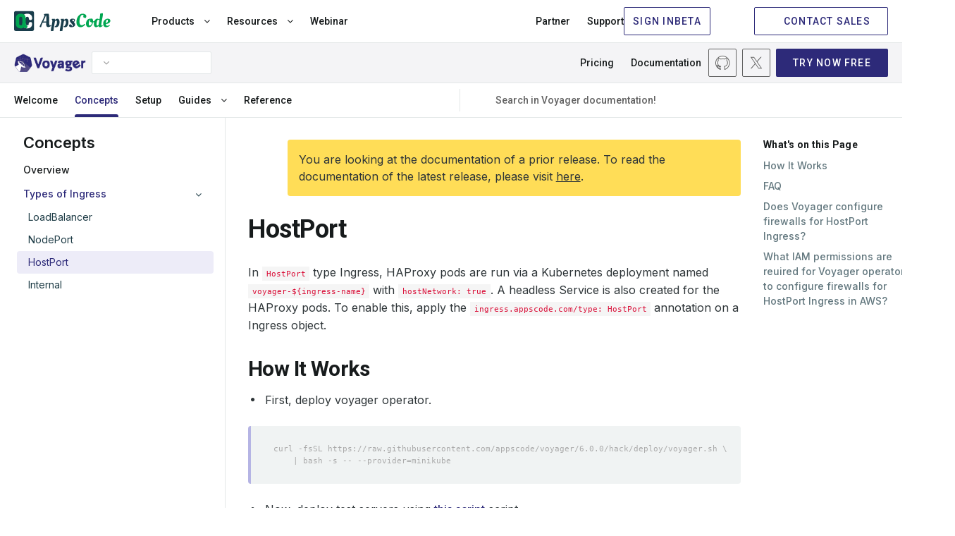

--- FILE ---
content_type: text/html; charset=utf-8
request_url: https://voyagermesh.com/docs/6.0.0/concepts/ingress-types/hostport/
body_size: 10887
content:
<!doctype html><html><head><script>function vqTrackId(){return"cfececff-9dfc-4c70-9915-dde1416b7010"}(function(e,t){var n=e.createElement(t);n.sa=function(e,t){return this.setAttribute(e,t),this},n.sa("id","vq_tracking").sa("src","//t.visitorqueue.com/p/tracking.min.js?id="+vqTrackId()).sa("async",1).sa("data-id",vqTrackId()),e.getElementsByTagName(t)[0].parentNode.appendChild(n)})(document,"script")</script><script>(function(e,t,n,s,o){e[s]=e[s]||[],e[s].push({"gtm.start":(new Date).getTime(),event:"gtm.js"});var a=t.getElementsByTagName(n)[0],i=t.createElement(n),r=s!="dataLayer"?"&l="+s:"";i.async=!0,i.src="https://www.googletagmanager.com/gtm.js?id="+o+r,a.parentNode.insertBefore(i,a)})(window,document,"script","dataLayer","GTM-T7BHQZB")</script><script async src="https://www.googletagmanager.com/gtag/js?id=G-R5J3WVDEFB"></script><script>window.dataLayer=window.dataLayer||[];function gtag(){dataLayer.push(arguments)}gtag("js",new Date),gtag("config","G-R5J3WVDEFB")</script><meta charset=UTF-8><meta name=viewport content="width=device-width,initial-scale=1"><meta http-equiv=X-UA-Compatible content="ie=edge"><meta name=theme-color content="#4d4dcb"><title>HostPort Ingress | Voyager</title>
<meta name=description content="Secure Ingress Controller for Kubernetes"><meta name=author content="AppsCode Inc."><meta name=keywords content><meta name=robots content="noindex"><link rel=canonical href=https://voyagermesh.com/docs/6.0.0/concepts/ingress-types/hostport/><link rel=apple-touch-icon sizes=57x57 href=/assets/images/products/voyager/icons/apple-icon-57x57.png><link rel=apple-touch-icon sizes=60x60 href=/assets/images/products/voyager/icons/apple-icon-60x60.png><link rel=apple-touch-icon sizes=72x72 href=/assets/images/products/voyager/icons/apple-icon-72x72.png><link rel=apple-touch-icon sizes=76x76 href=/assets/images/products/voyager/icons/apple-icon-76x76.png><link rel=apple-touch-icon sizes=114x114 href=/assets/images/products/voyager/icons/apple-icon-114x114.png><link rel=apple-touch-icon sizes=120x120 href=/assets/images/products/voyager/icons/apple-icon-120x120.png><link rel=apple-touch-icon sizes=144x144 href=/assets/images/products/voyager/icons/apple-icon-144x144.png><link rel=apple-touch-icon sizes=152x152 href=/assets/images/products/voyager/icons/apple-icon-152x152.png><link rel=apple-touch-icon sizes=180x180 href=/assets/images/products/voyager/icons/apple-icon-180x180.png><link rel=icon type=image/png sizes=192x192 href=/assets/images/products/voyager/icons/android-icon-192x192.png><link rel=icon type=image/png sizes=32x32 href=/assets/images/products/voyager/icons/favicon-32x32.png><link rel=icon type=image/png sizes=96x96 href=/assets/images/products/voyager/icons/favicon-96x96.png><link rel=icon type=image/png sizes=16x16 href=/assets/images/products/voyager/icons/favicon-16x16.png><link rel=manifest href=/assets/images/products/voyager/icons/manifest.json><meta name=msapplication-TileColor content="#ffffff"><meta name=msapplication-TileImage content="/assets/images/products/voyager/icons/ms-icon-144x144.png"><meta itemprop=name content><meta itemprop=description content="Secure Ingress Controller for Kubernetes"><meta itemprop=image content="https://voyagermesh.com//assets/images/products/voyager/voyager-1280x640.png"><meta name=twitter:card content="summary_large_image"><meta name=twitter:site content="@Voyagermesh"><meta name=twitter:title content><meta name=twitter:creator content="@Voyagermesh"><meta name=twitter:description content="Secure Ingress Controller for Kubernetes"><meta name=twitter:image:src content="https://voyagermesh.com//assets/images/products/voyager/voyager-1280x640.png"><meta property="og:url" content="https://voyagermesh.com/"><meta property="og:title" content><meta property="og:description" content="Secure Ingress Controller for Kubernetes"><meta property="og:site_name" content><meta property="og:image" content="https://voyagermesh.com//assets/images/products/voyager/voyager-1280x640.png"><meta property="og:type" content="article"><link rel=preconnect href=https://fonts.googleapis.com><link rel=preconnect href=https://fonts.gstatic.com crossorigin><link href="https://fonts.googleapis.com/css2?family=Inconsolata:wght@200..900&family=Inter:wght@100..900&family=Roboto:ital,wght@0,100;0,300;0,400;0,500;0,700;0,900;1,100;1,300;1,400;1,500;1,700;1,900&display=swap" rel=stylesheet><link rel=stylesheet href=https://cdnjs.cloudflare.com/ajax/libs/font-awesome/4.7.0/css/font-awesome.min.css media=print onload='this.media="all"'><link rel=stylesheet href=https://cdnjs.cloudflare.com/ajax/libs/magnific-popup.js/1.1.0/magnific-popup.min.css media=print onload='this.media="all"'><link rel=stylesheet href=https://cdnjs.cloudflare.com/ajax/libs/OwlCarousel2/2.3.4/assets/owl.carousel.min.css media=print onload='this.media="all"'><link rel=stylesheet href=https://cdnjs.cloudflare.com/ajax/libs/OwlCarousel2/2.3.4/assets/owl.theme.default.min.css media=print onload='this.media="all"'><link href=https://calendly.com/assets/external/widget.css rel=stylesheet><link rel=stylesheet href=/css/main.min.b2df8bddef12f88f1e15cd01ba453a7fc5535f72eb9aaf7af8557e72441ada2a.css></head><body class=voyager><header><div class="navbar-area active-headroom header--fixed"><iframe src=https://appscode.com/notification-top/ id=notification class=is-hidden frameborder=0 scrolling=no onload=resizeIframe() style=width:100%;display:none;overflow:hidden title=Notification></iframe>
<script>function resizeIframe(){var e=document.getElementById("notification");e.style.height=e.contentWindow.document.body.scrollHeight+"px"}</script><div class=navbar-appscode-wrapper><div class="navbar-appscode height-60"><div class=navbar-left><div class=navbar-brand><a href=https://appscode.com><img src=/assets/images/products/appscode/appscode.svg alt=AppsCode>
</a><a role=button class=navbar-burger aria-label=menu aria-expanded=false><span aria-hidden=true></span>
<span aria-hidden=true></span>
<span aria-hidden=true></span></a></div></div><div class=navbar-right><div class="is-flex is-justify-content-space-between is-fullwidth"><div class=navbar-left-group><ul><li class=nav-item><button class=link>Products <i class="fa fa-angle-down" aria-hidden=true></i></button><div class=mega-menu-wrapper><div class="mega-menu-inner container"><button class="button ac-button inline-button back-button">
<span class="icon back-icon"><iconify-icon icon=heroicons:arrow-uturn-left></iconify-icon></span>Back</button><div class=product-menu><a class=single-product href=https://kubedb.com><div class=product-logo><img src=/assets/images/products/kubedb/kubedb-icon.svg alt=KubeDB></div><div class=product-info><h6 class=is-flex>KubeDB</h6><p>Run Production-Grade Databases on Kubernetes</p></div><div class=navigate-icon><span class="icon arrow-forward"><iconify-icon icon=heroicons:arrow-up-right width=1.2rem height=1.2rem></iconify-icon></span></div></a><a class=single-product href=https://kubestash.com><div class=product-logo><img src=/assets/images/products/stash/stash-icon.svg alt=Stash></div><div class=product-info><h6 class=is-flex>KubeStash
<span class="whats-new is-relative is-block" style=right:-2px;top:-12px>New</span></h6><p>Backup and Recovery Solution for Kubernetes</p></div><div class=navigate-icon><span class="icon arrow-forward"><iconify-icon icon=heroicons:arrow-up-right width=1.2rem height=1.2rem></iconify-icon></span></div></a><a class=single-product href=https://stash.run><div class=product-logo><img src=/assets/images/products/stash/stash-icon.svg alt=Stash></div><div class=product-info><h6>Stash</h6><p>Backup and Recovery Solution for Kubernetes</p></div><div class=navigate-icon><span class="icon arrow-forward"><iconify-icon icon=heroicons:arrow-up-right width=1.2rem height=1.2rem></iconify-icon></span></div></a><a class=single-product href=https://kubevault.com><div class=product-logo><img src=/assets/images/products/kubevault/kubevault-icon.svg alt=KubeVault></div><div class=product-info><h6>KubeVault</h6><p>Run Production-Grade Vault on Kubernetes</p></div><div class=navigate-icon><span class="icon arrow-forward"><iconify-icon icon=heroicons:arrow-up-right width=1.2rem height=1.2rem></iconify-icon></span></div></a><a class=single-product href=https://voyagermesh.com><div class=product-logo><img src=/assets/images/products/voyager/voyager-icon.svg alt=Voyager></div><div class=product-info><h6>Voyager</h6><p>Secure Ingress Controller for Kubernetes</p></div><div class=navigate-icon><span class="icon arrow-forward"><iconify-icon icon=heroicons:arrow-up-right width=1.2rem height=1.2rem></iconify-icon></span></div></a><a class=single-product href=https://config-syncer.com><div class=product-logo><img src=/assets/images/products/configsyncer/configsyncer-512x512.svg alt=configsyncer></div><div class=product-info><h6>ConfigSyncer</h6><p>Kubernetes Configuration Syncer</p></div><div class=navigate-icon><span class="icon arrow-forward"><iconify-icon icon=heroicons:arrow-up-right width=1.2rem height=1.2rem></iconify-icon></span></div></a><a class=single-product href=https://kubeguard.dev><div class=product-logo><img src=/assets/images/products/guard/guard-512x512.svg alt=Guard></div><div class=product-info><h6>Guard</h6><p>Kubernetes Authentication WebHook Server</p></div><div class=navigate-icon><span class="icon arrow-forward"><iconify-icon icon=heroicons:arrow-up-right width=1.2rem height=1.2rem></iconify-icon></span></div></a></div><div class=product-description><div class=brand><img loading=lazy src=/assets/images/products/kubedb/kubedb.svg alt=KubeDB></div><p>KubeDB simplifies Provisioning, Upgrading, Scaling, Volume Expansion, Monitor, Backup, Restore for various Databases in Kubernetes on any Public & Private Cloud</p><ul class=features><li><span class=icon><img loading=lazy src=/assets/images/products/appscode/icons/global/check-box.webp alt=check-box></span><span>Lower administrative burden</span></li><li><span class=icon><img loading=lazy src=/assets/images/products/appscode/icons/global/check-box.webp alt=check-box></span><span>Native Kubernetes Support</span></li><li><span class=icon><img loading=lazy src=/assets/images/products/appscode/icons/global/check-box.webp alt=check-box></span><span>Performance</span></li><li><span class=icon><img loading=lazy src=/assets/images/products/appscode/icons/global/check-box.webp alt=check-box></span><span>Availability and durability</span></li><li><span class=icon><img loading=lazy src=/assets/images/products/appscode/icons/global/check-box.webp alt=check-box></span><span>Manageability</span></li><li><span class=icon><img loading=lazy src=/assets/images/products/appscode/icons/global/check-box.webp alt=check-box></span><span>Cost-effectiveness</span></li><li><span class=icon><img loading=lazy src=/assets/images/products/appscode/icons/global/check-box.webp alt=check-box></span><span>Security</span></li></ul></div><div class=product-description><div class=brand><img loading=lazy src=/assets/images/products/kubestash/kubestash.png alt=kubestash></div><p>A complete Kubernetes native disaster recovery solution for backup and restore your volumes and databases in Kubernetes on any public and private clouds.</p><ul class=features><li><span class=icon><img loading=lazy src=/assets/images/products/appscode/icons/global/check-box.webp alt=check-box></span><span>Declarative API</span></li><li><span class=icon><img loading=lazy src=/assets/images/products/appscode/icons/global/check-box.webp alt=check-box></span><span>Backup Kubernetes Volumes</span></li><li><span class=icon><img loading=lazy src=/assets/images/products/appscode/icons/global/check-box.webp alt=check-box></span><span>Backup Database</span></li><li><span class=icon><img loading=lazy src=/assets/images/products/appscode/icons/global/check-box.webp alt=check-box></span><span>Multiple Storage Support</span></li><li><span class=icon><img loading=lazy src=/assets/images/products/appscode/icons/global/check-box.webp alt=check-box></span><span>Deduplication</span></li><li><span class=icon><img loading=lazy src=/assets/images/products/appscode/icons/global/check-box.webp alt=check-box></span><span>Data Encryption</span></li><li><span class=icon><img loading=lazy src=/assets/images/products/appscode/icons/global/check-box.webp alt=check-box></span><span>Volume Snapshot</span></li><li><span class=icon><img loading=lazy src=/assets/images/products/appscode/icons/global/check-box.webp alt=check-box></span><span>Policy Based Backup</span></li></ul></div><div class=product-description><div class=brand><img loading=lazy src=/assets/images/products/stash/stash.png alt=Stash></div><p>A complete Kubernetes native disaster recovery solution for backup and restore your volumes and databases in Kubernetes on any public and private clouds.</p><ul class=features><li><span class=icon><img loading=lazy src=/assets/images/products/appscode/icons/global/check-box.webp alt=check-box></span><span>Declarative API</span></li><li><span class=icon><img loading=lazy src=/assets/images/products/appscode/icons/global/check-box.webp alt=check-box></span><span>Backup Kubernetes Volumes</span></li><li><span class=icon><img loading=lazy src=/assets/images/products/appscode/icons/global/check-box.webp alt=check-box></span><span>Backup Database</span></li><li><span class=icon><img loading=lazy src=/assets/images/products/appscode/icons/global/check-box.webp alt=check-box></span><span>Multiple Storage Support</span></li><li><span class=icon><img loading=lazy src=/assets/images/products/appscode/icons/global/check-box.webp alt=check-box></span><span>Deduplication</span></li><li><span class=icon><img loading=lazy src=/assets/images/products/appscode/icons/global/check-box.webp alt=check-box></span><span>Data Encryption</span></li><li><span class=icon><img loading=lazy src=/assets/images/products/appscode/icons/global/check-box.webp alt=check-box></span><span>Volume Snapshot</span></li><li><span class=icon><img loading=lazy src=/assets/images/products/appscode/icons/global/check-box.webp alt=check-box></span><span>Policy Based Backup</span></li></ul></div><div class=product-description><div class=brand><img loading=lazy src=/assets/images/products/kubevault/kubevault.png alt=KubeVault></div><p>KubeVault is a Git-Ops ready, production-grade solution for deploying and configuring Hashicorp's Vault on Kubernetes.</p><ul class=features><li><span class=icon><img loading=lazy src=/assets/images/products/appscode/icons/global/check-box.webp alt=check-box></span><span>Vault Kubernetes Deployment</span></li><li><span class=icon><img loading=lazy src=/assets/images/products/appscode/icons/global/check-box.webp alt=check-box></span><span>Auto Initialization & Unsealing</span></li><li><span class=icon><img loading=lazy src=/assets/images/products/appscode/icons/global/check-box.webp alt=check-box></span><span>Vault Backup & Restore</span></li><li><span class=icon><img loading=lazy src=/assets/images/products/appscode/icons/global/check-box.webp alt=check-box></span><span>Consume KubeVault Secrets with CSI</span></li><li><span class=icon><img loading=lazy src=/assets/images/products/appscode/icons/global/check-box.webp alt=check-box></span><span>Manage DB Users Privileges</span></li><li><span class=icon><img loading=lazy src=/assets/images/products/appscode/icons/global/check-box.webp alt=check-box></span><span>Storage Backend</span></li><li><span class=icon><img loading=lazy src=/assets/images/products/appscode/icons/global/check-box.webp alt=check-box></span><span>Authentication Method</span></li><li><span class=icon><img loading=lazy src=/assets/images/products/appscode/icons/global/check-box.webp alt=check-box></span><span>Database Secret Engine</span></li></ul></div><div class=product-description><div class=brand><img loading=lazy src=/assets/images/products/voyager/voyager.png alt=Voyager></div><p>Secure Ingress Controller for Kubernetes</p><ul class=features><li><span class=icon><img loading=lazy src=/assets/images/products/appscode/icons/global/check-box.webp alt=check-box></span></span><span>HTTP & TCP</span></li><li><span class=icon><img loading=lazy src=/assets/images/products/appscode/icons/global/check-box.webp alt=check-box></span></span><span>SSL</span></li><li><span class=icon><img loading=lazy src=/assets/images/products/appscode/icons/global/check-box.webp alt=check-box></span></span><span>Platform support</span></li><li><span class=icon><img loading=lazy src=/assets/images/products/appscode/icons/global/check-box.webp alt=check-box></span></span><span>HAProxy</span></li><li><span class=icon><img loading=lazy src=/assets/images/products/appscode/icons/global/check-box.webp alt=check-box></span></span><span>Prometheus</span></li><li><span class=icon><img loading=lazy src=/assets/images/products/appscode/icons/global/check-box.webp alt=check-box></span></span><span>Let's Encrypt</span></li></ul></div><div class=product-description><div class=brand><img loading=lazy src=/assets/images/products/configsyncer/configsyncer.png alt=configsyncer></div><p>Kubernetes Configuration Syncer</p><ul class=features><li><span class=icon><img loading=lazy src=/assets/images/products/appscode/icons/global/check-box.webp alt=check-box></span></span><span>Configuration Syncer</span></li></ul></div><div class=product-description><div class=brand><img loading=lazy src=/assets/images/products/guard/guard.png alt=Guard></div><p>Kubernetes Authentication WebHook Server</p><ul class=features><li><span class=icon><img loading=lazy src=/assets/images/products/appscode/icons/global/check-box.webp alt=check-box></span></span><span>Identity Providers</span></li><li><span class=icon><img loading=lazy src=/assets/images/products/appscode/icons/global/check-box.webp alt=check-box></span></span><span>CLI</span></li><li><span class=icon><img loading=lazy src=/assets/images/products/appscode/icons/global/check-box.webp alt=check-box></span></span><span>RBAC</span></li></ul></div></div></div><script type=text/javascript>const productDescriptions=document.querySelectorAll(".product-description"),products=document.querySelectorAll(".single-product");productDescriptions[0].classList.add("is-block"),products[0].classList.add("is-active"),products.forEach((e,t)=>{e.addEventListener("mouseover",function(){const e=document.querySelector(".product-description.is-block"),n=document.querySelector(".single-product.is-active");e.classList.remove("is-block"),n.classList.remove("is-active"),productDescriptions[t].classList.add("is-block"),products[t].classList.add("is-active")})})</script></li><li class=nav-item><button class=link>Resources <i class="fa fa-angle-down" aria-hidden=true></i></button><div class=mega-menu-wrapper><div class="mega-menu-inner container"><button class="button ac-button inline-button back-button">
<span class=icon><iconify-icon icon=heroicons:arrow-uturn-left></iconify-icon></span><span>Back to Resources</span></button><div class=resources-list><div class=list-items><h6>RESOURCES</h6><ul><li><a href=https://appscode.com/blog class="is-flex is-gap-4"><span>Blog</span>
<span class="is-flex is-align-items-center"><iconify-icon icon=heroicons:arrow-up-right width=14 height=14></iconify-icon></span></a></li><li><a href=https://appscode.com/docs class="is-flex is-gap-4"><span>Docs</span>
<span class="is-flex is-align-items-center"><iconify-icon icon=heroicons:arrow-up-right width=14 height=14></iconify-icon></span></a></li><li><a href="https://www.youtube.com/watch?v=4lkBt5UUEAQ&list=PLoiT1Gv2KR1hAtDDW7fHEi-s2y2H3DOgx" target=_blank class="is-flex is-gap-4"><span>Webinars</span>
<span class="is-flex is-align-items-center"><iconify-icon icon=heroicons:arrow-up-right width=14 height=14></iconify-icon></span></a></li><li><a href=https://appscode.com/learn class="is-flex is-gap-4"><span>Learn</span>
<span class="is-flex is-align-items-center"><iconify-icon icon=heroicons:arrow-up-right width=14 height=14></iconify-icon></span></a></li><li><a href=https://www.youtube.com/c/AppsCodeInc target=_blank class="is-flex is-gap-4"><span>Demos</span>
<span class="is-flex is-align-items-center"><iconify-icon icon=heroicons:arrow-up-right width=14 height=14></iconify-icon></span></a></li></ul></div></div></div></div></li><li class=nav-item><a href=https://appscode.com/webinar target=_blank class=link>Webinar <span class=whats-new>New</span></a></li></ul><script type=text/javascript>(function(){var e=window.XMLHttpRequest?new XMLHttpRequest:new ActiveXObject("Microsoft.XMLHTTP");e.onreadystatechange=function(){if(e.readyState===4&&e.status===200){var t=JSON.parse(e.responseText);if(t.schedules){let e=new Date(t.schedules[0]).getTime(),n=(new Date).getTime(),s=parseInt((e-n)/1e3);s>=0&&document.querySelector(".whats-new").classList.add("is-block")}}},console.error("GET","https://license-issuer.appscode.com/_/webinars/"),e.open("GET","https://license-issuer.appscode.com/_/webinars/"),e.send()})()</script></div><div class=navbar-right-group><ul><li class=nav-item><a href=https://appscode.com/partner/ class=link>Partner</a></li><li class=nav-item><a href=https://appscode.freshdesk.com class=link>Support</a></li></ul><div class=buttons><iframe src="https://appscode.com/embed/?color=2D2A78" frameborder=0 scrolling=no style=height:40px;margin-bottom:8px;width:185px;overflow:hidden title=Console></iframe>
<a href=https://appscode.com/contact/ class="button ac-button is-primary is-outlined"><span class=icon><iconify-icon icon=heroicons:chat-bubble-bottom-center width=18 height=18></iconify-icon></span><span>CONTACT SALES</span></a></div></div></div></div></div></div><div class="navbar-appscode-wrapper navbar-product is-docs-page"><div class="navbar-appscode bb-1"><div class=navbar-left><div class=navbar-brand><a href=https://voyagermesh.com><img src=/assets/images/products/voyager/voyager.png alt=Voyager alt=Voyager></a><div class="product-version ml-8"><div class=dropdown><div class=dropdown-trigger><button class="button is-justify-content-space-between" aria-haspopup=true aria-controls=dropdown-menu3>
<span class=arrow><i class="fa fa-angle-down" aria-hidden=true></i></span></button></div><div class=dropdown-menu id=dropdown-menu3 role=menu><div class=dropdown-content><a href=https://github.com/voyagermesh/voyager/tree/master/docs target=_blank class=dropdown-item>master</a>
<a href=/docs/v2025.9.19/ class=dropdown-item>v2025.9.19<div class="new-item ml-15">Latest</div></a><a href=/docs/v2025.5.30/ class=dropdown-item>v2025.5.30
</a><a href=/docs/v2024.8.30/ class=dropdown-item>v2024.8.30
</a><a href=/docs/v2024.3.18/ class=dropdown-item>v2024.3.18
</a><a href=/docs/v2023.9.18/ class=dropdown-item>v2023.9.18
</a><a href=/docs/v2023.05.16/ class=dropdown-item>v2023.05.16
</a><a href=/docs/v2023.02.22/ class=dropdown-item>v2023.02.22
</a><a href=/docs/v2022.12.11/ class=dropdown-item>v2022.12.11
</a><a href=/docs/v2022.08.17/ class=dropdown-item>v2022.08.17
</a><a href=/docs/v2022.06.20/ class=dropdown-item>v2022.06.20
</a><a href=/docs/v2022.04.13/ class=dropdown-item>v2022.04.13
</a><a href=/docs/v2022.03.17/ class=dropdown-item>v2022.03.17
</a><a href=/docs/v2022.02.22/ class=dropdown-item>v2022.02.22
</a><a href=/docs/v2022.01.10/ class=dropdown-item>v2022.01.10
</a><a href=/docs/v2022.01.07/ class=dropdown-item>v2022.01.07
</a><a href=/docs/v2022.01.01/ class=dropdown-item>v2022.01.01
</a><a href=/docs/v2021.10.18/ class=dropdown-item>v2021.10.18
</a><a href=/docs/v2021.09.15/ class=dropdown-item>v2021.09.15
</a><a href=/docs/v12.0.0/ class=dropdown-item>v12.0.0</a></div></div></div></div><a role=button class="navbar-burger width-65 font-size-14 has-text-weight-bold pl-6 pr-6" aria-label=menu aria-expanded=false>MENU <i class="fa fa-angle-down pl-5"></i></a></div></div><div class=navbar-right><ul><li class="nav-item is-relative"><a href=/pricing/ class=link>Pricing</a></li><li class=nav-item><a href=/docs/v2025.9.19/welcome/ class=link>Documentation</a></li></ul><div class="community-items ml-70"><a href=https://github.com/voyagermesh/voyager class=community-item target=_blank title=Github><img loading=auto src=/assets/images/icon/community/github-icon.svg alt=github-icon>
</a><a href=https://x.com/Voyagermesh class=community-item target=_blank title=X(Twitter)><img loading=auto src=/assets/images/icon/community/twitterx-icon.svg alt=twitterx-icon></a></div><a href=/docs/v2025.9.19/setup/ class="button ac-button is-primary ml-8 height-40">TRY NOW
FREE</a></div></div><div class="responsive-menu is-hidden-desktop is-flex is-justify-content-center"><div class="is-flex is-justify-content-space-between is-fullwidth pl-20 pr-20"><button class=button><span class=icon>
<iconify-icon icon=heroicons:bars-3-bottom-left width=18 height=18></iconify-icon></span></button>
<button class=button>Docs</button>
<button class=button>On this page</button>
<button class="button p-10"><i class="fa fa-search"></i></button></div></div><div class="navbar-appscode documentation-menu"><div class=navbar-right><ul><button class="button ac-button inline-button back-button">
<span class="icon arrow-close p-0"><iconify-icon icon=heroicons:x-mark width=18 height=18></iconify-icon></span><span>Close</span></button><li class=nav-item><a href=/docs/6.0.0/ class=link>Welcome</a></li><li class=nav-item><a href=/docs/6.0.0/concepts/ class="is-active link">Concepts</a></li><li class=nav-item><a href=/docs/6.0.0/setup/ class=link>Setup</a></li><li class=nav-item><button class=link> Guides <i class="fa fa-angle-down"></i></button><div class=mega-menu-wrapper><div class="mega-menu-inner ac-grid-container"><button class="button ac-button inline-button back-button">
<span class="icon arrow-back"><iconify-icon icon=heroicons:arrow-small-left width=18 height=18></iconify-icon></span><span>Back</span></button><div class="product-menu database-list"><a href=/docs/6.0.0/guides/certificate/ class=single-product><div class=product-logo><img src=https://cdn.appscode.com/k8s/icons/apiextensions.k8s.io/customresourcedefinitions.svg alt=Certificate loading=lazy></div><div class=product-info><h6>Certificate</h6></div><div class=navigate-icon><span class="icon arrow-forward"><iconify-icon icon=heroicons:arrow-small-right width=18 height=18></iconify-icon></span></div></a><a href=/docs/6.0.0/guides/ingress/ class=single-product><div class=product-logo><img src=https://cdn.appscode.com/k8s/icons/apiextensions.k8s.io/customresourcedefinitions.svg alt=Ingress loading=lazy></div><div class=product-info><h6>Ingress</h6></div><div class=navigate-icon><span class="icon arrow-forward"><iconify-icon icon=heroicons:arrow-small-right width=18 height=18></iconify-icon></span></div></a></div><div class="product-description is-block"><div class=video-content><div class=yt-thumbnail><a href="https://www.youtube.com/watch?v=hBHxMtSjKo4" class="play-icon yt-video"><iconify-icon icon=heroicons:play-circle width=48 height=48 style="color: white"></iconify-icon></a><img src=https://img.youtube.com/vi/hBHxMtSjKo4/sddefault.jpg alt></div></div></div></div></div><script type=text/javascript>let backBtn2=document.querySelector(".mega-menu-inner.ac-grid-container > .back-button");function handleBackButtonClick(){const e=document.querySelector(".modal-backdrop");e&&e.classList.contains("is-show")&&e.classList.remove("is-show")}backBtn2.addEventListener("click",handleBackButtonClick)</script></li><li class=nav-item><a href=/docs/6.0.0/reference/ class=link>Reference</a></li></ul><div class="ac-searchbar is-flex is-align-items-center"><label for=acSearch class=is-flex><span class=icon><iconify-icon icon=heroicons:magnifying-glass width=18 height=18></iconify-icon></span></label><input id=acSearch type=search placeholder="Search in Voyager documentation!" autocomplete=off><div id=meilisearch-hideid class="search-result-box is-hidden"><div class=search-content id=meilisearch-hits></div></div></div></div></div></div><script type=text/javascript>const navbarRightAll=document.querySelectorAll(".navbar-right"),navbarBurgerAll=document.querySelectorAll(".navbar-burger");Array.from(navbarBurgerAll).forEach((e,t)=>{e.addEventListener("click",function(){Array.from(navbarRightAll).forEach((e,n)=>{t!==n&&navbarRightAll[n].classList.contains("is-visible")&&(navbarRightAll[n].classList.remove("is-visible"),navbarBurgerAll[n].classList.remove("is-active"))});const e=document.querySelector(".modal-backdrop");e&&e.classList.contains("is-show")&&e.classList.remove("is-show");const n=document.querySelector(".nav-item.is-active");n&&n.classList.contains("is-active")&&n.classList.remove("is-active"),navbarRightAll[t].classList.toggle("is-visible")})})</script></div></header><div id=content><div class=documentation-area><div class=left-sidebar-wrapper><button class="button ac-button inline-button back-button pl-15 is-hidden-desktop">
<span class="icon arrow-close p-0"><iconify-icon icon=heroicons:x-mark width=18 height=18></iconify-icon></span><span>Close</span></button><div class=ac-product-left-sidebar><div class=product-sidebar-menu><div class=item><input type=checkbox id=a4d98b2db85bce545f7ef8063f15bda3-1>
<label for=a4d98b2db85bce545f7ef8063f15bda3-1><a href=/docs/6.0.0/concepts/>Concepts</a></label></div><div class=item><input type=checkbox id=a4d98b2db85bce545f7ef8063f15bda3-2>
<label for=a4d98b2db85bce545f7ef8063f15bda3-2><a href=/docs/6.0.0/concepts/overview/>Overview</a></label></div><div class=item><input type=checkbox id=a4d98b2db85bce545f7ef8063f15bda3-3 checked>
<label for=a4d98b2db85bce545f7ef8063f15bda3-3><a>Types of Ingress</a> <span><i class="fa fa-angle-right" aria-hidden=true></i></span></label><div class=item><ul><li><a href=/docs/6.0.0/concepts/ingress-types/loadbalancer/>LoadBalancer</a></li><li><a href=/docs/6.0.0/concepts/ingress-types/nodeport/>NodePort</a></li><li class=is-active><a href=/docs/6.0.0/concepts/ingress-types/hostport/>HostPort</a></li><li><a href=/docs/6.0.0/concepts/ingress-types/internal/>Internal</a></li></ul></div></div></div></div></div><div class=documentation-body><div class="left-content is-clipped"><article class="message is-warning"><div class=icon style=width:52px;margin-right:8px;height:auto><iconify-icon icon=heroicons:exclamation-triangle width=52 height=52 style="color: #ffdd57"></iconify-icon></div><div class=message-body>You are looking at the documentation of a prior release. To read the documentation of the latest release, please
visit <a href=/docs/v2025.9.19/concepts/ingress-types/hostport/>here</a>.</div></article><div class=content><div class="full-info content-body"><h1 id=hostport>HostPort</h1><p>In <code>HostPort</code> type Ingress, HAProxy pods are run via a Kubernetes deployment named <code>voyager-${ingress-name}</code> with <code>hostNetwork: true</code>. A headless Service is also created for the HAProxy pods. To enable this, apply the <code>ingress.appscode.com/type: HostPort</code> annotation on a Ingress object.</p><h2 id=how-it-works>How It Works</h2><ul><li>First, deploy voyager operator.</li></ul><div class=highlight><pre tabindex=0 style=background-color:#f0f3f3;-moz-tab-size:4;-o-tab-size:4;tab-size:4><code class=language-console data-lang=console><span style=display:flex><span><span style=color:#aaa>curl -fsSL https://raw.githubusercontent.com/appscode/voyager/6.0.0/hack/deploy/voyager.sh \
</span></span></span><span style=display:flex><span><span style=color:#aaa>    | bash -s -- --provider=minikube
</span></span></span></code></pre></div><ul><li>Now, deploy test servers using <a href=/docs/6.0.0/examples/ingress/types/hostport/deploy-servers.sh>this script</a> script.</li></ul><div class=highlight><pre tabindex=0 style=background-color:#f0f3f3;-moz-tab-size:4;-o-tab-size:4;tab-size:4><code class=language-console data-lang=console><span style=display:flex><span><span style=color:#aaa>curl -fsSL https://raw.githubusercontent.com/appscode/voyager/6.0.0/docs/examples/ingress/types/hostport/deploy-servers.sh | bash
</span></span></span><span style=display:flex><span><span style=color:#aaa></span><span style=color:#a00;background-color:#faa>
</span></span></span><span style=display:flex><span><span style=color:#a00;background-color:#faa></span><span style=color:#aaa>deployment &#34;nginx&#34; created
</span></span></span><span style=display:flex><span><span style=color:#aaa>service &#34;web&#34; exposed
</span></span></span><span style=display:flex><span><span style=color:#aaa>deployment &#34;echoserver&#34; created
</span></span></span><span style=display:flex><span><span style=color:#aaa>service &#34;rest&#34; exposed
</span></span></span></code></pre></div><ul><li>Now, create an Ingress object running <code>kubectl apply -f https://raw.githubusercontent.com/appscode/voyager/6.0.0/docs/examples/ingress/types/hostport/ing.yaml</code>. Please note the annotaiton on ingress:</li></ul><div class=highlight><pre tabindex=0 style=background-color:#f0f3f3;-moz-tab-size:4;-o-tab-size:4;tab-size:4><code class=language-yaml data-lang=yaml><span style=display:flex><span><span style=color:#bbb>  </span><span style=color:#309;font-weight:700>annotations</span>:<span style=color:#bbb>
</span></span></span><span style=display:flex><span><span style=color:#bbb>    </span><span style=color:#309;font-weight:700>ingress.appscode.com/type</span>:<span style=color:#bbb> </span>HostPort<span style=color:#bbb>
</span></span></span></code></pre></div><div class=highlight><pre tabindex=0 style=background-color:#f0f3f3;-moz-tab-size:4;-o-tab-size:4;tab-size:4><code class=language-console data-lang=console><span style=display:flex><span><span style=color:#009;font-weight:700>$</span> kubectl get pods,svc
</span></span><span style=display:flex><span><span style=color:#aaa>NAME                                       READY     STATUS    RESTARTS   AGE
</span></span></span><span style=display:flex><span><span style=color:#aaa>po/echoserver-566fcc4fdb-7fth7             1/1       Running   0          6m
</span></span></span><span style=display:flex><span><span style=color:#aaa>po/nginx-d5dc44cf7-m4xcg                   1/1       Running   0          6m
</span></span></span><span style=display:flex><span><span style=color:#aaa>po/voyager-test-ingress-668594cc46-5zswh   1/1       Running   0          4m
</span></span></span><span style=display:flex><span><span style=color:#aaa></span><span style=color:#a00;background-color:#faa>
</span></span></span><span style=display:flex><span><span style=color:#a00;background-color:#faa></span><span style=color:#aaa>NAME                       TYPE        CLUSTER-IP     EXTERNAL-IP   PORT(S)   AGE
</span></span></span><span style=display:flex><span><span style=color:#aaa>svc/kubernetes             ClusterIP   10.96.0.1      &lt;none&gt;        443/TCP   1h
</span></span></span><span style=display:flex><span><span style=color:#aaa>svc/rest                   ClusterIP   10.103.13.42   &lt;none&gt;        80/TCP    6m
</span></span></span><span style=display:flex><span><span style=color:#aaa>svc/voyager-test-ingress   ClusterIP   None           &lt;none&gt;        80/TCP    4m
</span></span></span><span style=display:flex><span><span style=color:#aaa>svc/web                    ClusterIP   10.99.232.60   &lt;none&gt;        80/TCP    6m
</span></span></span></code></pre></div><ul><li>Now, ssh into the minikube vm and run the following commands from host:</li></ul><div class=highlight><pre tabindex=0 style=background-color:#f0f3f3;-moz-tab-size:4;-o-tab-size:4;tab-size:4><code class=language-console data-lang=console><span style=display:flex><span><span style=color:#009;font-weight:700>$</span> minikube ssh
</span></span><span style=display:flex><span><span style=color:#a00;background-color:#faa>
</span></span></span><span style=display:flex><span><span style=color:#a00;background-color:#faa></span><span style=color:#009;font-weight:700>$</span> curl -vv 127.0.0.1 -H <span style=color:#c30>&#34;Host: web.example.com&#34;</span>
</span></span><span style=display:flex><span><span style=color:#009;font-weight:700>&gt;</span> GET / HTTP/1.1
</span></span><span style=display:flex><span><span style=color:#009;font-weight:700>&gt;</span> Host: web.example.com
</span></span><span style=display:flex><span><span style=color:#009;font-weight:700>&gt;</span> User-Agent: curl/7.53.0
</span></span><span style=display:flex><span><span style=color:#009;font-weight:700>&gt;</span> Accept: */*
</span></span><span style=display:flex><span><span style=color:#009;font-weight:700>&gt;</span>
</span></span><span style=display:flex><span>&lt; HTTP/1.1 <span style=color:#f60>200</span> OK
</span></span><span style=display:flex><span><span style=color:#aaa>&lt; Server: nginx/1.13.8
</span></span></span><span style=display:flex><span><span style=color:#aaa>&lt; Date: Thu, 28 Dec 2017 04:27:20 GMT
</span></span></span><span style=display:flex><span><span style=color:#aaa>&lt; Content-Type: text/html
</span></span></span><span style=display:flex><span><span style=color:#aaa>&lt; Content-Length: 612
</span></span></span><span style=display:flex><span><span style=color:#aaa>&lt; Last-Modified: Tue, 26 Dec 2017 11:11:22 GMT
</span></span></span><span style=display:flex><span><span style=color:#aaa>&lt; ETag: &#34;5a422e5a-264&#34;
</span></span></span><span style=display:flex><span><span style=color:#aaa>&lt; Accept-Ranges: bytes
</span></span></span><span style=display:flex><span><span style=color:#aaa>&lt;
</span></span></span><span style=display:flex><span><span style=color:#aaa>&lt;!DOCTYPE html&gt;
</span></span></span><span style=display:flex><span><span style=color:#aaa>&lt;html&gt;
</span></span></span><span style=display:flex><span><span style=color:#aaa>&lt;head&gt;
</span></span></span><span style=display:flex><span><span style=color:#aaa>&lt;title&gt;Welcome to nginx!&lt;/title&gt;
</span></span></span><span style=display:flex><span><span style=color:#aaa>&lt;style&gt;
</span></span></span><span style=display:flex><span><span style=color:#aaa>    body {
</span></span></span><span style=display:flex><span><span style=color:#aaa>        width: 35em;
</span></span></span><span style=display:flex><span><span style=color:#aaa>        margin: 0 auto;
</span></span></span><span style=display:flex><span><span style=color:#aaa>        font-family: Tahoma, Verdana, Arial, sans-serif;
</span></span></span><span style=display:flex><span><span style=color:#aaa>    }
</span></span></span><span style=display:flex><span><span style=color:#aaa>&lt;/style&gt;
</span></span></span><span style=display:flex><span><span style=color:#aaa>&lt;/head&gt;
</span></span></span><span style=display:flex><span><span style=color:#aaa>&lt;body&gt;
</span></span></span><span style=display:flex><span><span style=color:#aaa>&lt;h1&gt;Welcome to nginx!&lt;/h1&gt;
</span></span></span><span style=display:flex><span><span style=color:#aaa>&lt;p&gt;If you see this page, the nginx web server is successfully installed and
</span></span></span><span style=display:flex><span><span style=color:#aaa>working. Further configuration is required.&lt;/p&gt;
</span></span></span><span style=display:flex><span><span style=color:#aaa></span><span style=color:#a00;background-color:#faa>
</span></span></span><span style=display:flex><span><span style=color:#a00;background-color:#faa></span><span style=color:#aaa>&lt;p&gt;For online documentation and support please refer to
</span></span></span><span style=display:flex><span><span style=color:#aaa>&lt;a href=&#34;http://nginx.org/&#34;&gt;nginx.org&lt;/a&gt;.&lt;br/&gt;
</span></span></span><span style=display:flex><span><span style=color:#aaa>Commercial support is available at
</span></span></span><span style=display:flex><span><span style=color:#aaa>&lt;a href=&#34;http://nginx.com/&#34;&gt;nginx.com&lt;/a&gt;.&lt;/p&gt;
</span></span></span><span style=display:flex><span><span style=color:#aaa></span><span style=color:#a00;background-color:#faa>
</span></span></span><span style=display:flex><span><span style=color:#a00;background-color:#faa></span><span style=color:#aaa>&lt;p&gt;&lt;em&gt;Thank you for using nginx.&lt;/em&gt;&lt;/p&gt;
</span></span></span><span style=display:flex><span><span style=color:#aaa>&lt;/body&gt;
</span></span></span><span style=display:flex><span><span style=color:#aaa>&lt;/html&gt;
</span></span></span></code></pre></div><div class=highlight><pre tabindex=0 style=background-color:#f0f3f3;-moz-tab-size:4;-o-tab-size:4;tab-size:4><code class=language-console data-lang=console><span style=display:flex><span><span style=color:#009;font-weight:700>$</span> curl -vv 127.0.0.1 -H <span style=color:#c30>&#34;Host: app.example.com&#34;</span>
</span></span><span style=display:flex><span><span style=color:#009;font-weight:700>&gt;</span> GET / HTTP/1.1
</span></span><span style=display:flex><span><span style=color:#009;font-weight:700>&gt;</span> Host: app.example.com
</span></span><span style=display:flex><span><span style=color:#009;font-weight:700>&gt;</span> User-Agent: curl/7.53.0
</span></span><span style=display:flex><span><span style=color:#009;font-weight:700>&gt;</span> Accept: */*
</span></span><span style=display:flex><span><span style=color:#009;font-weight:700>&gt;</span>
</span></span><span style=display:flex><span>&lt; HTTP/1.1 <span style=color:#f60>200</span> OK
</span></span><span style=display:flex><span><span style=color:#aaa>&lt; Server: nginx/1.10.0
</span></span></span><span style=display:flex><span><span style=color:#aaa>&lt; Date: Thu, 28 Dec 2017 04:27:39 GMT
</span></span></span><span style=display:flex><span><span style=color:#aaa>&lt; Content-Type: text/plain
</span></span></span><span style=display:flex><span><span style=color:#aaa>&lt; Transfer-Encoding: chunked
</span></span></span><span style=display:flex><span><span style=color:#aaa>&lt;
</span></span></span><span style=display:flex><span><span style=color:#aaa>CLIENT VALUES:
</span></span></span><span style=display:flex><span><span style=color:#aaa>client_address=172.17.0.1
</span></span></span><span style=display:flex><span><span style=color:#aaa>command=GET
</span></span></span><span style=display:flex><span><span style=color:#aaa>real path=/
</span></span></span><span style=display:flex><span><span style=color:#aaa>query=nil
</span></span></span><span style=display:flex><span><span style=color:#aaa>request_version=1.1
</span></span></span><span style=display:flex><span><span style=color:#aaa>request_uri=http://app.example.com:8080/
</span></span></span><span style=display:flex><span><span style=color:#aaa></span><span style=color:#a00;background-color:#faa>
</span></span></span><span style=display:flex><span><span style=color:#a00;background-color:#faa></span><span style=color:#aaa>SERVER VALUES:
</span></span></span><span style=display:flex><span><span style=color:#aaa>server_version=nginx: 1.10.0 - lua: 10001
</span></span></span><span style=display:flex><span><span style=color:#aaa></span><span style=color:#a00;background-color:#faa>
</span></span></span><span style=display:flex><span><span style=color:#a00;background-color:#faa></span><span style=color:#aaa>HEADERS RECEIVED:
</span></span></span><span style=display:flex><span><span style=color:#aaa>accept=*/*
</span></span></span><span style=display:flex><span><span style=color:#aaa>connection=close
</span></span></span><span style=display:flex><span><span style=color:#aaa>host=app.example.com
</span></span></span><span style=display:flex><span><span style=color:#aaa>user-agent=curl/7.53.0
</span></span></span><span style=display:flex><span><span style=color:#aaa>x-forwarded-for=127.0.0.1
</span></span></span><span style=display:flex><span><span style=color:#aaa>BODY:
</span></span></span></code></pre></div><p>Now, if you run <code>netstat</code>, you should port 80 is listened on by haproxy.</p><div class=highlight><pre tabindex=0 style=background-color:#f0f3f3;-moz-tab-size:4;-o-tab-size:4;tab-size:4><code class=language-console data-lang=console><span style=display:flex><span><span style=color:#009;font-weight:700>$</span> netstat -tuln | grep <span style=color:#f60>80</span>
</span></span><span style=display:flex><span><span style=color:#aaa>tcp        0      0 0.0.0.0:80              0.0.0.0:*               LISTEN
</span></span></span><span style=display:flex><span><span style=color:#aaa>tcp        0      0 127.0.0.1:2380          0.0.0.0:*               LISTEN
</span></span></span></code></pre></div><h2 id=faq>FAQ</h2><h2 id=does-voyager-configure-firewalls-for-hostport-ingress>Does Voyager configure firewalls for HostPort Ingress?</h2><p>Voyager operator will configure firewall rules for HostPort Ingress for the following cloud providers: AWS, GCE/GKE .</p><h2 id=what-iam-permissions-are-reuired-for-voyager-operator-to-configure-firewalls-for-hostport-ingress-in-aws>What IAM permissions are reuired for Voyager operator to configure firewalls for HostPort Ingress in AWS?</h2><ul><li><p>Master: For aws clusters provisioned via <a href=https://github.com/kubernetes/kops/blob/master/docs/iam_roles.md>Kops</a>, no additional permission should be needed. Master instances already has <code>ec2:*</code> iam permissions.</p></li><li><p>Nodes: <code>Describe*</code> permissions are applied by default. Additional <code>write</code> permissions need to be applied are:</p></li></ul><pre tabindex=0><code>{
  &#34;Effect&#34;: &#34;Allow&#34;,
  &#34;Action&#34;: [
	&#34;ec2:AuthorizeSecurityGroupIngress&#34;,
	&#34;ec2:CreateRoute&#34;,
	&#34;ec2:CreateSecurityGroup&#34;,
	&#34;ec2:CreateTags&#34;,
	&#34;ec2:DeleteRoute&#34;,
	&#34;ec2:DeleteSecurityGroup&#34;,
	&#34;ec2:ModifyInstanceAttribute&#34;,
	&#34;ec2:RevokeSecurityGroupIngress&#34;,
	&#34;ec2:DescribeInstances&#34;,
	&#34;ec2:DescribeRouteTables&#34;,
	&#34;ec2:DescribeSecurityGroups&#34;,
	&#34;ec2:DescribeSubnets&#34;
  ],
  &#34;Resource&#34;: &#34;*&#34;
}
</code></pre></div></div><section class=comments-area><div class=container><script src=https://giscus.app/client.js data-repo=bytebuilders/community data-repo-id=R_kgDOG-h6rw data-category=Voyager data-category-id=DIC_kwDOG-h6r84COCF5 data-mapping=title data-reactions-enabled=1 data-emit-metadata=0 data-input-position=bottom data-theme=light data-lang=en crossorigin=anonymous async></script></div></section></div><div class=right-sidebar><div class=right-sidebar-area><div class=tbl-of-contents><button class="button ac-button inline-button back-button is-hidden-desktop">
<span class="icon arrow-close p-0"><iconify-icon icon=heroicons:x-mark width=18 height=18></iconify-icon></span><span>Close</span></button><h4>What's on this Page</h4><nav id=TableOfContents><ul><li><a href=#how-it-works>How It Works</a></li><li><a href=#faq>FAQ</a></li><li><a href=#does-voyager-configure-firewalls-for-hostport-ingress>Does Voyager configure firewalls for HostPort Ingress?</a></li><li><a href=#what-iam-permissions-are-reuired-for-voyager-operator-to-configure-firewalls-for-hostport-ingress-in-aws>What IAM permissions are reuired for Voyager operator to configure firewalls for HostPort Ingress in AWS?</a></li></ul></nav></div></div></div></div><script>var kdDropdown=document.querySelector(".dropdown"),kdDropdownBtn=document.querySelector(".dropdown-trigger");kdDropdownBtn.addEventListener("click",function(){kdDropdown.classList.toggle("is-active")})</script></div><div class=sidebar-search-area><button class="button ac-button inline-button back-button">
<span class="icon arrow-close p-0"><iconify-icon icon=heroicons:x-mark width=1.2em height=1.2em></iconify-icon></span><span>Close</span></button><div class=search-area-top><h5>Search</h5><div class=searchbar-area><input type=search name=search id=searchbox placeholder="Search in Voyager documentation!">
<button>
<span class=icon><iconify-icon icon=heroicons:magnifying-glass width=18 height=18></iconify-icon></span></button></div></div><div id=meilisearch-hideid-mobile><div class=search-content id=meilisearch-mobile-hits></div></div></div><div class=overlay-bg></div><div class=improve-section-area><div class=container><div class="columns has-text-centered"><div class="column is-12"><a href=https://github.com/voyagermesh/voyager/edit/master/docs/concepts/ingress-types/hostport.md/>Improve
This Page</a></div></div></div></div></div><section></section><footer class="footer-area dark-bg"><div class=footer-top><div class=container><div class="columns is-mobile is-multiline is-variable is-1-mobile"><div class="column is-full-mobile is-one-third-desktop is-one-third-widescreen is-one-third-tablet mb-15"><div class=single-footer-widget><div class=footer-logo><a href=https://appscode.com><img src=/assets/images/products/appscode/appscode-white.svg alt=AppsCode class=img loading=lazy></a></div><div class=subscription-form><form method=post action=https://listmonk.appscode.com/subscription/form id=mc-embedded-subscribe-form name=mc-embedded-subscribe-form class=navbar-form target=_blank novalidate><label for=email>Subscribe to Our Newsletter</label><p class=spam-message>No spam, we promise. Your mail address is secure</p><div class="field has-addons"><div class=control><input type=hidden id=afbbc name=l value=d6a7b3b4-15ec-419e-beaf-a503d0bc1b41>
<input class=input name=email id=mce-EMAIL type=email placeholder="Your work email address" required>
<button id=mc-embedded-subscribe type=submit name=subscribe class=button aria-label="Subscribe Button">
<i class="fa fa-paper-plane-o" aria-hidden=true></i></button></div></div></form></div><div class=contact-information><p class=has-text-weight-semibold>Have any Inquiry?</p><ul class=all-contact-info><li><a href=callto:+1%28650%29241-8486><span><i class="fa fa-phone" aria-hidden=true></i></span>+1(650)241-8486</a></li><li><a href="/cdn-cgi/l/email-protection#added8ddddc2dfd9edccdddddecec2c9c883cec2c0"><span><i class="fa fa-envelope-o" aria-hidden=true></i></span><span class="__cf_email__" data-cfemail="c8bbbdb8b8a7babc88a9b8b8bbaba7acade6aba7a5">[email&#160;protected]</span></a></li></ul></div></div></div><div class="column is-half-mobile"><div class=single-footer-widget><div class="footer-menu is-info"><label>Products</label><ul class=footer-link><li><a href=https://kubedb.com class="is-flex is-gap-4"><span>KubeDB</span>
<span class="is-flex is-align-items-center"><iconify-icon icon=heroicons:arrow-up-right width=14 height=14></iconify-icon></span></a></li><li><a href=https://stash.run class="is-flex is-gap-4"><span>Stash</span>
<span class="is-flex is-align-items-center"><iconify-icon icon=heroicons:arrow-up-right width=14 height=14></iconify-icon></span></a></li><li><a href=https://kubevault.com class="is-flex is-gap-4"><span>KubeVault</span>
<span class="is-flex is-align-items-center"><iconify-icon icon=heroicons:arrow-up-right width=14 height=14></iconify-icon></span></a></li><li><a href=https://voyagermesh.com class="is-flex is-gap-4"><span>Voyager</span>
<span class="is-flex is-align-items-center"><iconify-icon icon=heroicons:arrow-up-right width=14 height=14></iconify-icon></span></a></li></ul></div></div></div><div class="column is-half-mobile"><div class=single-footer-widget><div class="footer-menu is-success"><label>Services</label><ul class=footer-link><li><a href=https://appscode.com/consulting/ class="is-flex is-gap-4"><span>Consulting</span>
<span class="is-flex is-align-items-center"><iconify-icon icon=heroicons:arrow-up-right width=14 height=14></iconify-icon></span></a></li><li><a href=https://appscode.com/training/ class="is-flex is-gap-4"><span>Training</span>
<span class="is-flex is-align-items-center"><iconify-icon icon=heroicons:arrow-up-right width=14 height=14></iconify-icon></span></a></li><li><a href=https://appscode.com/support/ class="is-flex is-gap-4"><span>Support</span>
<span class="is-flex is-align-items-center"><iconify-icon icon=heroicons:arrow-up-right width=14 height=14></iconify-icon></span></a></li></ul></div></div></div><div class="column is-half-mobile"><div class=single-footer-widget><div class="footer-menu is-warning"><label>Company</label><ul class=footer-link><li><a href=https://appscode.com/about/ class="is-flex is-gap-4"><span>About Us</span>
<span class="is-flex is-align-items-center"><iconify-icon icon=heroicons:arrow-up-right width=14 height=14></iconify-icon></span></a></li><li><a href=https://appscode.com/blog class="is-flex is-gap-4"><span>Blog</span>
<span class="is-flex is-align-items-center"><iconify-icon icon=heroicons:arrow-up-right width=14 height=14></iconify-icon></span></a></li><li><a href=https://appscode.com/contact/ class="is-flex is-gap-4"><span>Contact Us</span>
<span class="is-flex is-align-items-center"><iconify-icon icon=heroicons:arrow-up-right width=14 height=14></iconify-icon></span></a></li></ul></div></div></div><div class="column is-half-mobile"><div class=single-footer-widget><div class="footer-menu is-danger"><label>Legal</label><ul class=footer-link><li><a href=https://appscode.com/legal/tos/ class="is-flex is-gap-4"><span>Terms of Service</span>
<span class="is-flex is-align-items-center"><iconify-icon icon=heroicons:arrow-up-right width=14 height=14></iconify-icon></span></a></li><li><a href=https://appscode.com/legal/privacy-policy/ class="is-flex is-gap-4"><span>Privacy Policy</span>
<span class="is-flex is-align-items-center"><iconify-icon icon=heroicons:arrow-up-right width=14 height=14></iconify-icon></span></a></li><li><a href=https://appscode.com/legal/security/ class="is-flex is-gap-4"><span>Security</span>
<span class="is-flex is-align-items-center"><iconify-icon icon=heroicons:arrow-up-right width=14 height=14></iconify-icon></span></a></li><li><a href=https://appscode.com/legal/sla/ class="is-flex is-gap-4"><span>Service Level Agreement</span>
<span class="is-flex is-align-items-center"><iconify-icon icon=heroicons:arrow-up-right width=14 height=14></iconify-icon></span></a></li></ul></div></div></div></div></div></div><div class="footer-bottom dark-bg"><div class=container><div class="columns is-vcentered"><div class="column is-4 has-text-centered-mobile has-text-left-tablet is-paddingless"><p>© 2025 AppsCode Inc. All rights reserved.</p></div><div class="column is-4 is-mobile has-text-centered-touch has-text-centered-desktop is-paddingless"><div class=footer-inline-link><a href=https://appscode.com/legal/privacy-policy/>Privacy Policy</a>
<a href=https://appscode.com/legal/tos/>Terms of Service</a>
<a href=https://icons8.com/ target=_blank>Icons by Icons8</a></div></div><div class="column is-4 has-text-centered-mobile has-text-right-tablet is-paddingless"><div class=socail-link-inline><ul><li><a href=https://x.com/AppsCodeHQ title=https://x.com/AppsCodeHQ><i class=fa aria-hidden=true><svg xmlns="http://www.w3.org/2000/svg" height="12" width="12" viewBox="0 0 512 512"><path fill="currentcolor" d="M389.2 48h70.6L305.6 224.2 487 464H345L233.7 318.6 106.5 464H35.8L200.7 275.5 26.8 48H172.4L272.9 180.9 389.2 48zM364.4 421.8h39.1L151.1 88h-42L364.4 421.8z"/></svg></i></a></li><li><a href=https://www.linkedin.com/company/appscode title=https://www.linkedin.com/company/appscode><i class="fa fa-linkedin" aria-hidden=true></i></a></li><li><a href=https://www.facebook.com/appscode title=https://www.facebook.com/appscode><i class="fa fa-facebook" aria-hidden=true></i></a></li><li><a href=https://www.youtube.com/c/AppsCodeInc title=https://www.youtube.com/c/AppsCodeInc><i class="fa fa-youtube" aria-hidden=true></i></a></li></ul></div></div></div></div></div></footer><div class=modal-backdrop></div><script data-cfasync="false" src="/cdn-cgi/scripts/5c5dd728/cloudflare-static/email-decode.min.js"></script><script src=https://cdnjs.cloudflare.com/ajax/libs/jquery/3.6.0/jquery.min.js defer></script><script src=https://cdn.jsdelivr.net/npm/iconify-icon@2.1.0/dist/iconify-icon.min.js></script><script src=https://cdnjs.cloudflare.com/ajax/libs/OwlCarousel2/2.3.4/owl.carousel.min.js defer></script><script src=https://cdnjs.cloudflare.com/ajax/libs/headroom/0.12.0/headroom.min.js defer></script><script src=https://cdnjs.cloudflare.com/ajax/libs/magnific-popup.js/1.1.0/jquery.magnific-popup.min.js defer></script><script src=/js/main.min.b7c1b75419af2003a51a5d90f6dd7bc5c15c7e7899bcd839aa1ed5f8900a48a5.js defer></script><script type=text/javascript id=hs-script-loader async defer src=//js.hs-scripts.com/9255943.js></script><script type=text/javascript defer>document.addEventListener("DOMContentLoaded",function(){if(window.innerWidth>768){var t=50;function n(){setTimeout(()=>{var e=e||{},t=new Date;(function(){var e=document.createElement("script"),t=document.getElementsByTagName("script")[0];e.async=!0,e.src="https://embed.tawk.to/5821e34b18d9f16af02864b7/default",e.charset="UTF-8",e.setAttribute("crossorigin","*"),t.parentNode.insertBefore(e,t)})()},0)}function e(){window.scrollY>t&&(n(),window.removeEventListener("scroll",e))}window.addEventListener("scroll",e)}});const backButtonAll=document.querySelectorAll(".back-button");Array.from(backButtonAll).forEach(e=>{e.addEventListener("click",()=>{const t=e.closest(".nav-item.is-active");t&&t.classList.remove("is-active")})})</script><script src=/js/meilisearch.min.js></script><script type=text/javascript>activate_search("voyager","ee310e417cda9ef6db0e642af12875611bd6e7ad69fb08c80dbd8cef72d68ba4","acSearch","meilisearch-hits","meilisearch-hideid"),activate_search("voyager","ee310e417cda9ef6db0e642af12875611bd6e7ad69fb08c80dbd8cef72d68ba4","searchbox","meilisearch-mobile-hits","meilisearch-hideid-mobile")</script><button class=go-to-top id=goTop>
<i class="fa fa-angle-up" aria-hidden=true></i></button><script defer src="https://static.cloudflareinsights.com/beacon.min.js/vcd15cbe7772f49c399c6a5babf22c1241717689176015" integrity="sha512-ZpsOmlRQV6y907TI0dKBHq9Md29nnaEIPlkf84rnaERnq6zvWvPUqr2ft8M1aS28oN72PdrCzSjY4U6VaAw1EQ==" data-cf-beacon='{"version":"2024.11.0","token":"8c4c41e4c325476ab6eae343316a8158","r":1,"server_timing":{"name":{"cfCacheStatus":true,"cfEdge":true,"cfExtPri":true,"cfL4":true,"cfOrigin":true,"cfSpeedBrain":true},"location_startswith":null}}' crossorigin="anonymous"></script>
</body></html>

--- FILE ---
content_type: text/html
request_url: https://appscode.com/notification-top/
body_size: 2905
content:
<!doctype html><html lang=en><head><meta charset=utf-8><meta name=viewport content="width=device-width,initial-scale=1"><title>Promotional Message</title><link rel=preconnect href=https://fonts.googleapis.com><link rel=preconnect href=https://fonts.gstatic.com crossorigin><link href="https://fonts.googleapis.com/css2?family=Roboto:ital,wght@0,500&display=swap" rel=stylesheet media=print onload='this.media="all"'><link href=https://assets.calendly.com/assets/external/widget.css rel=stylesheet><script src=https://assets.calendly.com/assets/external/widget.js type=text/javascript async></script><style>html,body,p{margin:0;padding:0;height:auto;color:#fff;font-family:roboto,sans-serif;font-size:14px}.is-hidden{display:none}.notification-wrapper{background:linear-gradient(-100deg,#fb00ff,#c4b702 32%,#fe4d5d 70%,#ff7900)}.notification-wrapper .navbar-appscode.container{padding:0}@media(max-width:1024px){.notification-wrapper .navbar-appscode.container{padding:0 16px}}.notification-top{display:flex;align-items:center;padding:6px 0;justify-content:center;.text-underline { text-decoration: underline; color: #fff; transition: 0.3s ease-in-out; &:hover{ color: #ddd; } }}.notification-top a{text-decoration:none;transition:.3s ease-in-out}.notification-top a .message{color:#fff;line-height:170%;transform:translateY(2px)}.notification-top a .message:hover{color:#f2f2f2}.notification-top .left-content{display:flex;gap:4px;flex-wrap:wrap}.notification-top .left-content p{margin-bottom:0;line-height:160%}.notification-top .left-content .button{background:#fff;white-space:nowrap;color:#1c1c1c;font-size:12px;text-transform:uppercase;font-weight:600;padding:4px 8px;text-decoration:none;border-radius:4px;transition:.3s ease-in-out;display:flex;align-items:center;gap:4px;border:1px solid #fff;cursor:pointer}.notification-top .left-content .button span.icon{font-weight:500}.notification-top .left-content .button:hover{border:1px solid #fff;color:#00a651;background:#fff}.notification-top .left-content .button .icon{width:16px;height:16px;display:flex}.navbar-appscode.container{max-width:1344px;margin:0 auto}@media(min-width:1601px) and (max-width:1920px){.navbar-appscode.container{max-width:1344px}}@media(min-width:1216px) and (max-width:1440px){.navbar-appscode.container{max-width:1200px}}@media(min-width:1024px) and (max-width:1215px){.navbar-appscode.container{max-width:960px!important}}</style></head><body><div class=notification-wrapper id=notificationWrapper><div class="navbar-appscode container"><div class=notification-top><p class=left-content><span class=message>Sign up for our new <a href=https://groups.google.com/a/appscode.com/g/releases target=_blank class=text-underline>Google Groups</a> to stay updated on product release announcements!</span></p></div></div></div><script>var notificationWrapper=document.getElementById("notificationWrapper"),parentWindow=window.parent;parentWindow.postMessage(notificationWrapper.scrollHeight)</script></body></html>

--- FILE ---
content_type: image/svg+xml
request_url: https://voyagermesh.com/assets/images/products/guard/guard-512x512.svg
body_size: 686
content:
<svg xmlns="http://www.w3.org/2000/svg" viewBox="0 0 511 511" xmlns:v="https://vecta.io/nano"><path d="M240.3 9.25L63.89 94.2A34.89 34.89 0 0 0 45 117.88L1.45 308.76a34.9 34.9 0 0 0 6.74 29.52l122.07 153.08a34.9 34.9 0 0 0 27.28 13.14h195.8a34.9 34.9 0 0 0 27.28-13.14L502.7 338.28a34.86 34.86 0 0 0 6.73-29.52l-43.57-190.88A34.89 34.89 0 0 0 447 94.2L270.58 9.25a34.88 34.88 0 0 0-30.28 0z" fill="#dbe1ee"/><g fill-rule="evenodd"><path d="M124.93 198.72l25.55 167.39c2.76 18.4 16.78 33.75 29.08 47.67 20.78 23.64 48.61 40 77.21 56 3.24 1.81 5.53 1.52 8.48-.1 28.41-16.11 56.34-32.32 77.12-55.86 12.3-13.92 26.22-29.27 29.08-47.67L397 198.72a629.54 629.54 0 0 0-85-13 88.32 88.32 0 0 1 11.4 17.48q27.75 2.87 55.2 8.29l-23.26 152.24c-2.19 14.21-15.92 28.79-25.26 39.37-18.69 21.16-44.62 36.42-69.21 50.24-24.6-13.73-50.43-29.08-69.11-50.24-9.25-10.58-23-25.16-25.17-39.37l-23.26-152.24q27.31-5.43 55.1-8.29A84.83 84.83 0 0 1 210 185.76a625.09 625.09 0 0 0-85.07 12.96z" fill="#3cad5c"/><path d="M282.79 379.46a86.25 86.25 0 0 1-43.75.1l-6.58 23.54c-18.68-26.1-24.31-34.6-50.46-53.57 5.25-38.42 4.67-71.78.1-110l3.72-.19c8.19-35 23.64-66.82 58.81-74.26a104.94 104.94 0 0 1 5.25 10.3c-27.36 4.67-44.24 27.35-51.67 59.1 15.73.47 31.84-4.39 48.33-8.49-18.21 12.87-34.41 22.88-52.24 23.84 3.53 29.55 3 67.39-.57 94.75 14.49 10.58 21.35 15.54 34.32 33.65 6.48-23.07 14.58-57.77 11.91-84.36l-29.26-13.63 1.9-18.12-6.86-7.91L246 271l5.72-2.77-1.53 4.48a101.88 101.88 0 0 1-2.67 37.85L261 323.22l13.35-12.68a110.5 110.5 0 0 1-2.57-37.85l-1.62-4.48 5.72 2.77 40.32-16.78-7 7.91 1.91 18.12-29.27 13.63c-2.67 26.59 5.53 61.29 11.92 84.36 13-18.11 19.82-23.07 34.41-33.65-3.72-27.36-4.19-65.2-.67-94.75-17.82-1-34-11-52.24-23.84 16.49 4.1 32.61 9 48.33 8.49-7.24-31-23.45-53.29-49.66-58.82 1.62-3.33 3.43-6.67 5.24-10.1C312.92 173.74 328 205 336 239.33l3.81.19c-4.67 38.23-5.15 71.59 0 110-26.12 19-31.65 27.45-50.43 53.57l-6.59-23.63z" fill="#0b1726"/><path d="M261 105.78c20.79 11.44 29.75 27.36 16 51.76 2.93-18.21-3.17-35.37-16-51.76zm0 86.36c-2.95-15.44-10.1-30.5-22.4-45.09 6.87-.57 12.49 1.81 17.45 5.91-8-11.44-20.78-18.39-47.48-12.2 2.77-5.72 11.44-9.24 21.64-12.2-13.53-2.48-29.55 4.29-49.66 25.17-29.36 28-49.57 19.35-69.49 9.72 21.16.57 33.26-2.57 40.51-7.63-30.79 7.72-52.91-.95-65-28.69 29.26 21.73 57.19 8.29 84.55-20.3 27.74-23.26 53.77-23.55 78.65-5.91-30-5.34-46.91.19-55.58 12.58 28.6-12 52.05-13.06 64.73 9.44.19-4.1-1.15-8.11-3.91-12.21a46.61 46.61 0 0 1 5.72 6.49c10.43 14.87 13.01 37.46.27 74.92z" fill="#d84e27"/></g></svg>